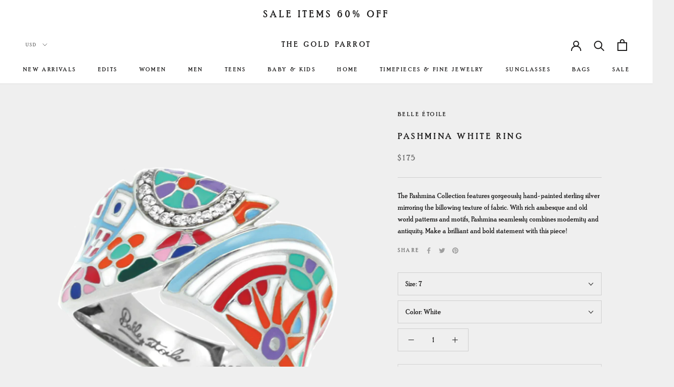

--- FILE ---
content_type: text/javascript
request_url: https://www.thegoldparrot.com/cdn/shop/t/15/assets/custom.js?v=183944157590872491501631625271
body_size: -779
content:
//# sourceMappingURL=/cdn/shop/t/15/assets/custom.js.map?v=183944157590872491501631625271
